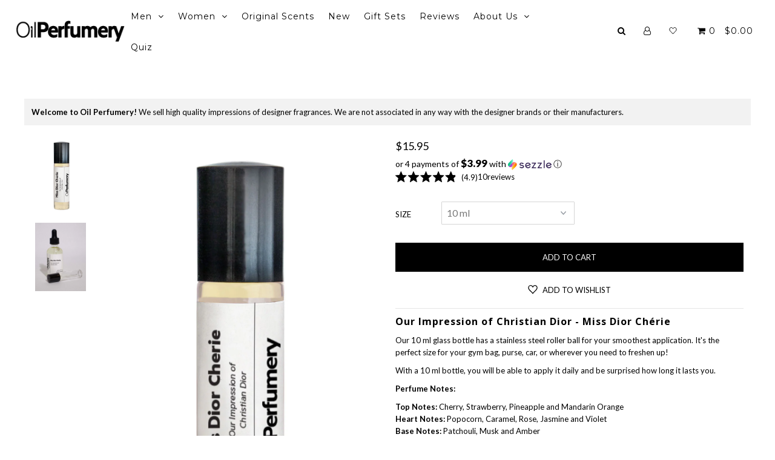

--- FILE ---
content_type: text/css
request_url: https://ca.oilperfumery.com/cdn/shop/t/27/assets/td-base.css?v=125803596304466191761765307370
body_size: 49
content:
.td-page-width,.td-page-width-wide,.td-page-width-narrow,.td-page-width-slim{margin:0 auto;padding:0 20px}.td-page-width{max-width:var(--page-width, 1380px)}.td-page-width-wide{max-width:1420px}.td-page-width-narrow{max-width:1120px}.td-page-width-slim{max-width:720px}.td-show{display:block!important}.td-hide,.td-only-dsk,.td-inline-only-dsk{display:none!important}.td-text-left{text-align:left!important}.td-text-right{text-align:right!important}.td-text-center{text-align:center!important}.td-text-justify{text-align:justify!important}.td-content--top-left{align-items:flex-start;justify-content:flex-start}.td-content--top-center{align-items:flex-start;justify-content:center}.td-content--top-right{align-items:flex-start;justify-content:flex-end}.td-content--middle-left{align-items:center;justify-content:flex-start}.td-content--middle-center{align-items:center;justify-content:center}.td-content--middle-right{align-items:center;justify-content:flex-end}.td-content--bottom-left{align-items:flex-end;justify-content:flex-start}.td-content--bottom-center{align-items:flex-end;justify-content:center}.td-content--bottom-right{align-items:flex-end;justify-content:flex-end}@media only screen and (max-width: 768px){.td-mobile--no-margin{margin:0 -20px!important}.td-mobile--full-width{width:100%}.td-medium-down--show{display:block!important}.td-medium-down--hide{display:none!important}.td-medium-down--text-left{text-align:left!important}.td-medium-down--text-right{text-align:right!important}.td-medium-down--text-center{text-align:center!important}.td-medium-down--text-justify{text-align:justify!important}}@media only screen and (min-width: 769px){.td-medium-up--show{display:block!important}.td-medium-up--hide{display:none!important}.td-medium-up--text-left{text-align:left!important}.td-medium-up--text-right{text-align:right!important}.td-medium-up--text-center{text-align:center!important}.td-medium-up--text-justify{text-align:justify!important}.td-content--top-left--dsk{align-items:flex-start;justify-content:flex-start}.td-content--top-center--dsk{align-items:flex-start;justify-content:center}.td-content--top-right--dsk{align-items:flex-start;justify-content:flex-end}.td-content--middle-left--dsk{align-items:center;justify-content:flex-start}.td-content--middle-center--dsk{align-items:center;justify-content:center}.td-content--middle-right--dsk{align-items:center;justify-content:flex-end}.td-content--bottom-left--dsk{align-items:flex-end;justify-content:flex-start}.td-content--bottom-center--dsk{align-items:flex-end;justify-content:center}.td-content--bottom-right--dsk{align-items:flex-end;justify-content:flex-end}.td-inline-only-dsk{display:inline!important}.td-only-dsk{display:block!important}.td-only-mb,.td-inline-only-mb{display:none!important}}.td-progress-bar__wrap{display:flex;width:100%;gap:4px}.td-progress-bar__step{flex:1 1 0px}.td-progress-bar__step-pills{width:100%;display:flex;gap:2px;margin-bottom:5px}.td-progress-bar__step-pill{height:6px;border-radius:8px;background:var(--bar-empty, #fff);flex:1 1 0px}.td-progress-bar__step-label h6{font-size:9px;line-height:1.1;margin:1px 0 0;letter-spacing:.2px}.td-progress-bar__step-pill--active{background:var(--bar-completed, #000)}.td-progress-bar__wrap{display:flex;gap:10px;padding:8px 10px;background:#f2f2f2;margin:0}.td-progress-bar__step-label{display:grid;grid-template-columns:8px auto;gap:5px;margin-top:6px;align-items:start}.td-progress-bar__step-icon{font-size:10px;line-height:1;height:10px}.td-progress-bar{padding-bottom:8px}.td-progress-bar__step-icon svg{width:10px;height:10px;line-height:1}.td-progress-bar--active .mega-menu__content{top:78px}.rebuy-cart__flyout-announcement-bar-message{padding:5px!important}.rebuy-cart__flyout-shipping-bar{padding:10px 16px 15px!important}@media screen and (min-width: 750px){.td-progress-bar__wrap{gap:16px;padding:10px 16px}.td-progress-bar__step-label h6{font-size:10px}}
/*# sourceMappingURL=/cdn/shop/t/27/assets/td-base.css.map?v=125803596304466191761765307370 */


--- FILE ---
content_type: text/javascript; charset=utf-8
request_url: https://ca.oilperfumery.com/products/christian-dior-miss-dior-cherie.js
body_size: 1241
content:
{"id":379054882850,"title":"Oil Perfumery Impression of Christian Dior - Miss Dior Cherie","handle":"christian-dior-miss-dior-cherie","description":"\u003ch4\u003eOur Impression of Christian Dior - Miss Dior Chérie\u003c\/h4\u003e\n\u003cp\u003eOur 10 ml glass bottle has a stainless steel roller ball for your smoothest application. It's the perfect size for your gym bag, purse, car, or wherever you need to freshen up!\u003c\/p\u003e\n\u003cp\u003eWith a 10 ml bottle, you will be able to apply it daily and be surprised how long it lasts you.\u003c\/p\u003e\n\u003cp\u003e\u003cstrong\u003ePerfume Notes:\u003c\/strong\u003e\u003c\/p\u003e\n\u003cstyle type=\"text\/css\"\u003e\u003c!--\ntd {border: 1px solid #ccc;}br {mso-data-placement:same-cell;}\n--\u003e\u003c\/style\u003e\n\u003cp\u003e\u003cspan data-sheets-value='{\"1\":2,\"2\":\"Top Notes: Cherry, Strawberry, Pineapple and Mandarin Orange\\nHeart Notes: Popocorn, Caramel, Rose, Jasmine and Violet\\nBase Notes: Patchouli, Musk and Amber\"}' data-sheets-userformat='{\"2\":15233,\"3\":{\"1\":0},\"10\":2,\"11\":0,\"12\":0,\"14\":{\"1\":2,\"2\":0},\"15\":\"Calibri, sans-serif\",\"16\":11}'\u003e\u003cstrong\u003eTop Notes:\u003c\/strong\u003e Cherry, Strawberry, Pineapple and Mandarin Orange\u003cbr\u003e\u003cstrong\u003eHeart Notes: \u003c\/strong\u003ePopocorn, Caramel, Rose, Jasmine and Violet\u003cbr\u003e\u003cstrong\u003eBase Notes: \u003c\/strong\u003ePatchouli, Musk and Amber\u003c\/span\u003e\u003cbr\u003e\u003c\/p\u003e\n\u003cp\u003e \u003cspan data-mce-fragment=\"1\"\u003e\u003cimg src=\"https:\/\/cdn.shopify.com\/s\/files\/1\/0246\/7666\/3358\/files\/worldwide_480x480.png?v=1636150872\" alt=\"\" width=\"22\" height=\"22\" data-mce-fragment=\"1\" data-mce-src=\"https:\/\/cdn.shopify.com\/s\/files\/1\/0246\/7666\/3358\/files\/worldwide_480x480.png?v=1636150872\"\u003e  Handcrafted\u003cbr data-mce-fragment=\"1\"\u003e\u003c\/span\u003e\u003cimg src=\"https:\/\/cdn.shopify.com\/s\/files\/1\/2541\/7462\/files\/no_alcohol_sign_Converted_480x480.png?v=1642908617\" alt=\"\" width=\"24\" height=\"24\" data-mce-src=\"https:\/\/cdn.shopify.com\/s\/files\/1\/2541\/7462\/files\/no_alcohol_sign_Converted_480x480.png?v=1642908617\" data-mce-fragment=\"1\"\u003e\u003cspan data-mce-fragment=\"1\"\u003e  Alcohol Free\u003c\/span\u003e\u003cbr data-mce-fragment=\"1\"\u003e\u003cimg alt=\"\" src=\"https:\/\/cdn.shopify.com\/s\/files\/1\/0246\/7666\/3358\/files\/leaf_480x480.png?v=1636150926\" width=\"23\" height=\"23\" data-mce-src=\"https:\/\/cdn.shopify.com\/s\/files\/1\/0246\/7666\/3358\/files\/leaf_480x480.png?v=1636150926\" data-mce-fragment=\"1\"\u003e\u003cspan data-mce-fragment=\"1\"\u003e  Clean, Vegan \u0026amp; Cruelty Free\u003c\/span\u003e\u003cbr data-mce-fragment=\"1\"\u003e\u003cimg alt=\"\" src=\"https:\/\/cdn.shopify.com\/s\/files\/1\/0246\/7666\/3358\/files\/chemical-free_480x480.png?v=1636150954\" width=\"23\" height=\"23\" data-mce-src=\"https:\/\/cdn.shopify.com\/s\/files\/1\/0246\/7666\/3358\/files\/chemical-free_480x480.png?v=1636150954\" data-mce-fragment=\"1\"\u003e\u003cspan data-mce-fragment=\"1\"\u003e  Paraben Free \u0026amp; No Phthalate\u003c\/span\u003e\u003c\/p\u003e","published_at":"2017-11-19T17:33:29-05:00","created_at":"2017-11-13T20:23:45-05:00","vendor":"Christian Dior","type":"Christian Dior","tags":["Best Sellers Women","Brand_OP - Christian Dior","discounted","Fresh","Perfume Notes_Citrus","Perfume Notes_Jasmine","Perfume Notes_Patchouli","Sweet","Western Women"],"price":1595,"price_min":1595,"price_max":7595,"available":true,"price_varies":true,"compare_at_price":null,"compare_at_price_min":0,"compare_at_price_max":0,"compare_at_price_varies":false,"variants":[{"id":4905650389026,"title":"10 ml","option1":"10 ml","option2":null,"option3":null,"sku":"","requires_shipping":true,"taxable":true,"featured_image":{"id":28083937181890,"product_id":379054882850,"position":1,"created_at":"2021-03-12T15:48:56-05:00","updated_at":"2021-03-12T15:48:57-05:00","alt":null,"width":1000,"height":1500,"src":"https:\/\/cdn.shopify.com\/s\/files\/1\/2131\/7391\/products\/Christian-dior-miss-dior-cherie.jpg?v=1615582137","variant_ids":[4905650389026]},"available":true,"name":"Oil Perfumery Impression of Christian Dior - Miss Dior Cherie - 10 ml","public_title":"10 ml","options":["10 ml"],"price":1595,"weight":60,"compare_at_price":null,"inventory_management":"shopify","barcode":"","featured_media":{"alt":null,"id":20355550871746,"position":1,"preview_image":{"aspect_ratio":0.667,"height":1500,"width":1000,"src":"https:\/\/cdn.shopify.com\/s\/files\/1\/2131\/7391\/products\/Christian-dior-miss-dior-cherie.jpg?v=1615582137"}},"quantity_rule":{"min":1,"max":null,"increment":1},"quantity_price_breaks":[],"requires_selling_plan":false,"selling_plan_allocations":[]},{"id":40479803998402,"title":"60 ml","option1":"60 ml","option2":null,"option3":null,"sku":"","requires_shipping":true,"taxable":true,"featured_image":{"id":32114593366210,"product_id":379054882850,"position":2,"created_at":"2022-02-04T17:30:08-05:00","updated_at":"2022-02-04T17:30:11-05:00","alt":null,"width":3008,"height":4064,"src":"https:\/\/cdn.shopify.com\/s\/files\/1\/2131\/7391\/products\/ChristianDior-MissDiorCherie.jpg?v=1644013811","variant_ids":[40479803998402]},"available":true,"name":"Oil Perfumery Impression of Christian Dior - Miss Dior Cherie - 60 ml","public_title":"60 ml","options":["60 ml"],"price":7595,"weight":230,"compare_at_price":null,"inventory_management":"shopify","barcode":"","featured_media":{"alt":null,"id":24439009018050,"position":2,"preview_image":{"aspect_ratio":0.74,"height":4064,"width":3008,"src":"https:\/\/cdn.shopify.com\/s\/files\/1\/2131\/7391\/products\/ChristianDior-MissDiorCherie.jpg?v=1644013811"}},"quantity_rule":{"min":1,"max":null,"increment":1},"quantity_price_breaks":[],"requires_selling_plan":false,"selling_plan_allocations":[]}],"images":["\/\/cdn.shopify.com\/s\/files\/1\/2131\/7391\/products\/Christian-dior-miss-dior-cherie.jpg?v=1615582137","\/\/cdn.shopify.com\/s\/files\/1\/2131\/7391\/products\/ChristianDior-MissDiorCherie.jpg?v=1644013811"],"featured_image":"\/\/cdn.shopify.com\/s\/files\/1\/2131\/7391\/products\/Christian-dior-miss-dior-cherie.jpg?v=1615582137","options":[{"name":"Size","position":1,"values":["10 ml","60 ml"]}],"url":"\/products\/christian-dior-miss-dior-cherie","media":[{"alt":null,"id":20355550871746,"position":1,"preview_image":{"aspect_ratio":0.667,"height":1500,"width":1000,"src":"https:\/\/cdn.shopify.com\/s\/files\/1\/2131\/7391\/products\/Christian-dior-miss-dior-cherie.jpg?v=1615582137"},"aspect_ratio":0.667,"height":1500,"media_type":"image","src":"https:\/\/cdn.shopify.com\/s\/files\/1\/2131\/7391\/products\/Christian-dior-miss-dior-cherie.jpg?v=1615582137","width":1000},{"alt":null,"id":24439009018050,"position":2,"preview_image":{"aspect_ratio":0.74,"height":4064,"width":3008,"src":"https:\/\/cdn.shopify.com\/s\/files\/1\/2131\/7391\/products\/ChristianDior-MissDiorCherie.jpg?v=1644013811"},"aspect_ratio":0.74,"height":4064,"media_type":"image","src":"https:\/\/cdn.shopify.com\/s\/files\/1\/2131\/7391\/products\/ChristianDior-MissDiorCherie.jpg?v=1644013811","width":3008}],"requires_selling_plan":false,"selling_plan_groups":[]}